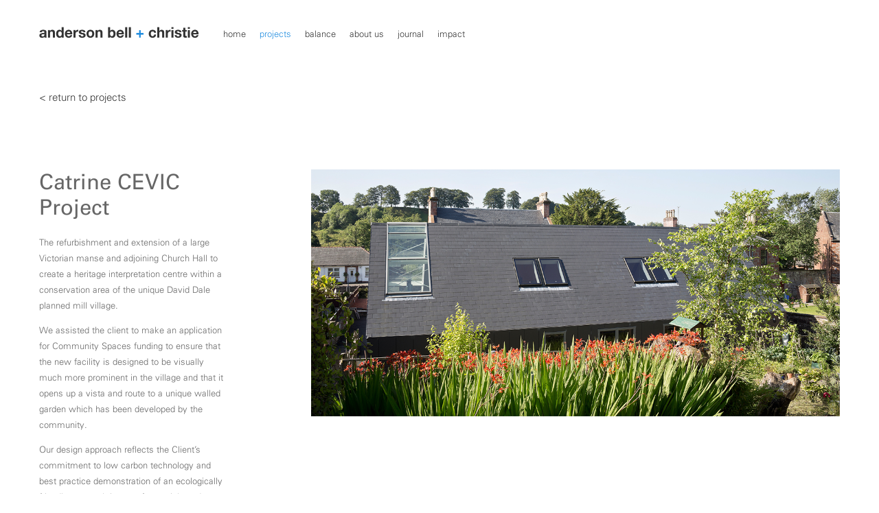

--- FILE ---
content_type: text/html; charset=utf-8
request_url: https://www.andersonbellchristie.com/project/catrine-cevic-project
body_size: 2315
content:
<!DOCTYPE html>
<!--[if IE 8]><html class="no-js lt-ie10 lt-ie9 ie8" lang="en-GB"> <![endif]-->
<!--[if IE 9]><html class="no-js lt-ie10 ie9" lang="en-GB"> <![endif]-->
<!--[if gt IE 8]><!--><html class="no-js" lang="en-GB"> <!--<![endif]-->
    <head>
        <meta charset="utf-8" />
        <meta http-equiv="X-UA-Compatible" content="IE=edge" />
        <meta name="description" content="The refurbishment and extension of a large Victorian manse and adjoining Church Hall to create a heritage interpretation centre within a conservation area of the unique David Dale planned mill village" />
        <meta http-equiv="Content-Type" content="text/html; charset=utf-8" />
        <link rel="shortcut icon" href="/favicon.ico" type="image/x-icon" />
        <meta name="viewport" content="width=device-width,initial-scale=1.0"/>
        <meta property="og:title" content="Catrine CEVIC Project | Architecture project by Anderson Bell + Christie" />
        <meta property="og:description" content="The refurbishment and extension of a large Victorian manse and adjoining Church Hall to create a heritage interpretation centre within a conservation area of the unique David Dale planned mill village" />
        <meta property="og:url" content="https://www.andersonbellchristie.com/project/catrine-cevic-project" />
        <meta property="og:site_name" content="Anderson Bell Christie" />

        
        <link rel="canonical" href="https://www.andersonbellchristie.com/project/catrine-cevic-project" />

        <script type="text/javascript" src="/js/vendor/modernizr.js"></script>
            
        <!-- [if lte IE 8]>
        <script type="text/javascript" src="/js/vendor/jquery-1.11.1.min.js"></script>   
        <![endif]-->   
        <!-- [if gt IE 8]>
        <!-->   
        <script type="text/javascript" src="/js/vendor/jquery-2.1.1.min.js"></script>   
        <!-- <![endif]-->

        <script type="text/javascript">var switchTo5x=true;</script>
        <script type="text/javascript" src="https://w.sharethis.com/button/buttons.js"></script>
        <script type="text/javascript">stLight.options({publisher: "ur-87d04075-533-2f4c-13f-ff0ece0648c4", doNotHash: false, doNotCopy: false, hashAddressBar: false, onhover: false});</script>


        <title>Catrine CEVIC Project | Architecture project by Anderson Bell + Christie</title>
        <link rel="stylesheet" href="/style/master.min.css?v=1669996879" type="text/css">
        <link rel="stylesheet" href="/style/master2.css?v=1669996879" type="text/css">

        <link rel="stylesheet" href="https://unpkg.com/leaflet@1.5.0/dist/leaflet.css"
   integrity="sha512-xwE/Az9zrjBIphAcBb3F6JVqxf46+CDLwfLMHloNu6KEQCAWi6HcDUbeOfBIptF7tcCzusKFjFw2yuvEpDL9wQ=="
   crossorigin=""/>
        <script src="https://unpkg.com/leaflet@1.5.0/dist/leaflet.js"
   integrity="sha512-3Wcxp7F9bV2pl+MBgrL6Pz7AJASLpemmQPIiPA0lDs3ImF0z4JuuMIBPeirLbgIuhfH2gJyGWZjvm6M+Zr7L6Q=="
   crossorigin=""></script>
     
        <link rel="stylesheet" href="https://cdn.plyr.io/3.6.4/plyr.css" />
        <script src="https://cdn.plyr.io/3.6.4/plyr.polyfilled.js"></script>


    </head>
    <body id="mod-1_5_3">
<header class="top-navigation">
	<a class="home-link" href="/" title="Anderson Bell + Christie">Anderson Bell <span class="and">+</span> Christie</a>
	<div id="mobile_menu">menu</div>
	<nav>
		<ul>
									<li><a href="/home" class="hover inactive">Home</a></li>
								<li><a href="/projects" class="hover active">Projects</a></li>
								<li><a href="https://www.balance.andersonbellchristie.com/" class="hover inactive" target="_blank">Balance</a></li>
								<li><a href="/about-us" class="hover inactive">About us</a></li>
								<li><a href="/journal" class="hover inactive">Journal</a></li>
								<li><a href="/environmental" class="hover inactive">Impact</a></li>
										</ul>
	</nav>
</header>


		<div class="project-details">
			<div class="return">
				<a href="/projects">< return to projects</a>
			</div>
			<div class="information">
				<h1>Catrine CEVIC Project</h1>
				<p>The refurbishment and extension of a large Victorian manse and adjoining Church Hall to create a heritage interpretation centre within a conservation area of the unique David Dale planned mill village.</p>

<p>We assisted the client to make an application for Community Spaces funding to ensure that the new facility is designed to be visually much more prominent in the village and that it opens up a vista and route to a unique walled garden which has been developed by the community.</p>

<p>Our design approach reflects the Client&rsquo;s commitment to low carbon technology and best practice demonstration of an ecologically friendly approach in use of materials and technology.</p>

<p>A redundant chapel at the back of the site is converted into a main exhibition hall which also provides a venue for community events. It has views and access to a community garden at the back of the site.</p>

<p>Addressing the street site is a Victorian Villa which is being restored and upgraded to provide office and meeting accommodation for a new Enterprise Centre.&nbsp;&nbsp;</p>

<p>&nbsp;</p>								<div id="share"><span class='st_sharethis' displayText='share'></span></div>
								<div id="stats">
										<h3>Location:</h3>
						<p>Catrine, East Ayrshire</p>
								</div>
							</div>

			<figure class="hero-image">
				<img src="https://www.andersonbellchristie.com/mediaLibrary/images/english/1333.jpg" alt="" />				<figcaption></figcaption>
			</figure>
		
			<figure class="image">
				<img src="https://www.andersonbellchristie.com/mediaLibrary/images/english/1415.jpg" alt="" />				<figcaption></figcaption>
			</figure>
		</div>


		<footer itemscope itemtype="http://schema.org/Organization">

			<meta itemprop="name" content="Anderson Bell + Christie">

			<address id="abc-address" itemscope itemtype="http://schema.org/PostalAddress">
				<span itemprop="streetAddress">382 Great Western Road</span>,
				<span itemprop="addressLocality">Glasgow</span>,
				<span itemprop="postalCode">G4 9HT</span>
			</address>
			&nbsp;
			<span itemprop="telephone">
				<a href="+441413391515">+44 (0)141 339 1515</a>
			</span>

			<span itemprop="email">
				<a href="mailto:gen@andersonbellchristie.com">gen@andersonbellchristie.com</a>
			</span>

			<p class="copyright-notice">
				&copy; copyright anderson bell christie 2026				 | Company Registered in Scotland No. SC530940
			</p>

		</footer>

		<script src="/js/plugins.min.js"></script>
		<script src="/js/src/app.js?v=1669996876)"></script>
		<script src="/js/app2.js?v=1669996876)"></script>
		<script src="https://cdnjs.cloudflare.com/ajax/libs/respond.js/1.4.2/respond.min.js" ></script>
		<script src="/js/plugins/leaflet-gesture-handling.min.js"></script>
		<link rel="stylesheet" href="/style/leaflet-gesture-handling.min.css"/>

		<script>
			(function(i,s,o,g,r,a,m){i['GoogleAnalyticsObject']=r;i[r]=i[r]||function(){
			(i[r].q=i[r].q||[]).push(arguments)},i[r].l=1*new Date();a=s.createElement(o),
			m=s.getElementsByTagName(o)[0];a.async=1;a.src=g;m.parentNode.insertBefore(a,m)
			})(window,document,'script','//www.google-analytics.com/analytics.js','ga');

			ga('create', 'UA-17570101-1', 'auto');
			ga('send', 'pageview');
		</script>

		<!-- Google tag (gtag.js) -->
		<script async src="https://www.googletagmanager.com/gtag/js?id=G-4HN0WT025R"></script>
		<script>
		window.dataLayer = window.dataLayer || [];
		function gtag(){dataLayer.push(arguments);}
		gtag('js', new Date());

		gtag('config', 'G-4HN0WT025R');
		</script>


   </body>
</html>


--- FILE ---
content_type: text/css
request_url: https://www.andersonbellchristie.com/style/master.min.css?v=1669996879
body_size: 4865
content:
/*!
 * andersonbellchristie
 * Build date: 2021-05-05 12:59:19 GMT
 */
img,legend{border:0}.owl-carousel,.owl-carousel .owl-item{-webkit-tap-highlight-color:transparent;position:relative}.clearfix:after,.owl-carousel .owl-stage:after{content:".";visibility:hidden;clear:both}.clearfix:after,.featured-projects .projects,.project-details figure.image,footer{clear:both}.fadeIn{opacity:0;animation:fadeIn ease-in 1;animation-fill-mode:forwards}.fadeIn-3s{animation-duration:3s}.fadeIn-Delay-3s{animation-delay:3s}@keyframes fadeIn{from{opacity:0}to{opacity:1}}body{font-size:11px;margin:100px 0 0;font-family:"Univers LT W10_45 Light";color:#666}html{font-family:sans-serif;-ms-text-size-adjust:100%;-webkit-text-size-adjust:100%}article,aside,details,figcaption,figure,footer,header,hgroup,main,nav,section,summary{display:block}audio,canvas,progress,video{display:inline-block;vertical-align:baseline}audio:not([controls]){display:none;height:0}[hidden],template{display:none}a{background:0 0;color:#1f8cdf}a:active,a:hover{outline:0}abbr[title]{border-bottom:1px dotted}b,optgroup,strong{font-weight:700}dfn{font-style:italic}mark{background:#ff0;color:#000}small{font-size:80%}sub,sup{font-size:75%;line-height:0;position:relative;vertical-align:baseline}sup{top:-.5em}sub{bottom:-.25em}svg:not(:root){overflow:hidden}figure{margin:1em 40px}hr{box-sizing:content-box;height:0}pre,textarea{overflow:auto}code,kbd,pre,samp{font-family:monospace,monospace;font-size:1em}button,input,optgroup,select,textarea{color:inherit;font:inherit;margin:0}button{overflow:visible}button,select{text-transform:none}button,html input[type=button],input[type=reset],input[type=submit]{-webkit-appearance:button;cursor:pointer}button[disabled],html input[disabled]{cursor:default}button::-moz-focus-inner,input::-moz-focus-inner{border:0;padding:0}input{line-height:normal}input[type=checkbox],input[type=radio]{box-sizing:border-box;padding:0}input[type=number]::-webkit-inner-spin-button,input[type=number]::-webkit-outer-spin-button{height:auto}input[type=search]{-webkit-appearance:textfield;box-sizing:content-box}input[type=search]::-webkit-search-cancel-button,input[type=search]::-webkit-search-decoration{-webkit-appearance:none}legend{padding:0}table{border-collapse:collapse;border-spacing:0}.owl-carousel .animated{animation-duration:1s;animation-fill-mode:both}.owl-carousel .owl-animated-in{z-index:0}.owl-carousel .owl-animated-out{z-index:1}.owl-carousel .fadeOut{animation-name:fadeOut}@keyframes fadeOut{0%{opacity:1}100%{opacity:0}}.owl-height{transition:height .5s ease-in-out}.owl-carousel{display:none;width:100%;z-index:1}.owl-carousel .owl-stage{position:relative;-ms-touch-action:pan-Y}.owl-carousel .owl-stage:after{display:block;line-height:0;height:0}.owl-carousel .owl-stage-outer{position:relative;overflow:hidden;-webkit-transform:translate3d(0,0,0)}.owl-carousel .owl-controls .owl-dot,.owl-carousel .owl-controls .owl-nav .owl-next,.owl-carousel .owl-controls .owl-nav .owl-prev{cursor:pointer;cursor:hand;-webkit-user-select:none;-moz-user-select:none;-ms-user-select:none;user-select:none}.owl-carousel.owl-loaded{display:block}.owl-carousel.owl-loading{opacity:0;display:block}.owl-carousel.owl-hidden{opacity:0}.owl-carousel .owl-refresh .owl-item{display:none}.owl-carousel .owl-item{min-height:1px;float:left;-webkit-backface-visibility:hidden;-webkit-touch-callout:none;-webkit-user-select:none;-moz-user-select:none;-ms-user-select:none;user-select:none}.owl-carousel .owl-item img{display:block;width:100%;-webkit-transform-style:preserve-3d;transform-style:preserve-3d}.owl-carousel.owl-text-select-on .owl-item{-webkit-user-select:auto;-moz-user-select:auto;-ms-user-select:auto;user-select:auto}.owl-carousel .owl-grab{cursor:move;cursor:-o-grab;cursor:-ms-grab;cursor:grab}.owl-carousel.owl-rtl{direction:rtl}.owl-carousel.owl-rtl .owl-item{float:right}.no-js .owl-carousel{display:block}.owl-carousel .owl-item .owl-lazy{opacity:0;transition:opacity .4s ease}.owl-carousel .owl-video-wrapper{position:relative;height:100%;background:#000}.owl-carousel .owl-video-play-icon{position:absolute;height:80px;width:80px;left:50%;top:50%;margin-left:-40px;margin-top:-40px;background:url(owl.video.play.png) no-repeat;cursor:pointer;z-index:1;-webkit-backface-visibility:hidden;transition:scale .1s ease}.owl-carousel .owl-video-play-icon:hover{transition:scale(1.3,1.3)}.owl-carousel .owl-video-playing .owl-video-play-icon,.owl-carousel .owl-video-playing .owl-video-tn{display:none}.owl-carousel .owl-video-tn{opacity:0;height:100%;background-position:center center;background-repeat:no-repeat;background-size:contain;transition:opacity .4s ease}.owl-carousel .owl-video-frame{position:relative;z-index:1}p{font-size:1.18182em}h1{font-size:1.90909em;font-family:"Univers LT W10_55 Roman"}#post #next_right a,#post #previous_left a,#post article .stButton .sharethis,.blog_item p a{font-family:"Univers LT W10_65 Bold"}body{font-weight:400}.content a{text-decoration:none;border-bottom:1px solid #fff;transition:all .3s ease}.content a:hover{border-bottom:1px solid #1f8cdf}.errorMsg{color:#770a0a}.container{margin:12px}.clearfix{display:block}.clearfix:after{display:block;height:0}.form{padding:20px 0}.form fieldset{border:none;padding:0;margin:20px 0}.form fieldset label{width:40%;float:left;padding:6px 0 0}.form fieldset input{padding:6px 8px;background-color:#bababa;border:none}.form fieldset input:-webkit-autofill{background-color:#bababa}.form input[type=submit]{background:#666;color:#fff;border:none;padding:10px 20px;margin:0 0 40px;transition:all .3s ease}.form input[type=submit]:hover{background:#1f8cdf}@font-face{font-family:"Univers LT W10_45 Light";src:url(/fonts/4f0a410b-3d92-4612-9c7b-704206eca3b7.eot?#iefix);src:url(/fonts/4f0a410b-3d92-4612-9c7b-704206eca3b7.eot?#iefix) format("eot"),url(/fonts/817eaa9f-57f7-4906-8997-dd0b6b0209b2.woff) format("woff"),url(/fonts/ef60a5d5-3fa8-45e7-ad58-7507b646df0e.ttf) format("truetype"),url(/fonts/af931ed4-a6e9-46cf-8f5e-e3ee804ae773.svg#af931ed4-a6e9-46cf-8f5e-e3ee804ae773) format("svg")}@font-face{font-family:UniversLTW10-45LightObl;src:url(/fonts/f11ad046-c61d-4f44-b361-3c3ee12b6704.eot?#iefix);src:url(/fonts/f11ad046-c61d-4f44-b361-3c3ee12b6704.eot?#iefix) format("eot"),url(/fonts/5b217ce0-406a-419e-837b-90f8288f61ed.woff) format("woff"),url(/fonts/2107cd94-3942-4b44-8107-d354d4b4d112.ttf) format("truetype"),url(/fonts/9e59d0aa-3be1-4a8f-b1bf-a041b40fcb90.svg#9e59d0aa-3be1-4a8f-b1bf-a041b40fcb90) format("svg")}@font-face{font-family:"Univers LT W10_55 Roman";src:url(/fonts/51483fc1-da59-4223-a632-cb12950e03a6.eot?#iefix);src:url(/fonts/51483fc1-da59-4223-a632-cb12950e03a6.eot?#iefix) format("eot"),url(/fonts/2335ee1c-e8df-415c-aba9-387b8dc8f955.woff) format("woff"),url(/fonts/387d36e0-6062-47b6-9b02-3c7b592a6b9b.ttf) format("truetype"),url(/fonts/3f5c7518-9c93-4204-b15b-ce95732d6402.svg#3f5c7518-9c93-4204-b15b-ce95732d6402) format("svg")}@font-face{font-family:"Univers LT W10_65 Bold";src:url(/fonts/1402938c-97a0-4d68-a6ed-969ee0b8114c.eot?#iefix);src:url(/fonts/1402938c-97a0-4d68-a6ed-969ee0b8114c.eot?#iefix) format("eot"),url(/fonts/e9cbe1a0-7477-4278-9e9b-447ee8d39cf3.woff) format("woff"),url(/fonts/a71b570b-3fc1-461a-af8b-1f1971da09f8.ttf) format("truetype"),url(/fonts/42f6fae1-50c8-4734-93cb-dda87707ca4f.svg#42f6fae1-50c8-4734-93cb-dda87707ca4f) format("svg")}.featured-projects{margin:12px;overflow:hidden}.featured-projects h1{color:#666;font-size:1.90909em;float:left;font-weight:400;margin:37px 0}.featured-projects>a{color:#666;font-size:1.18182em;line-height:29px;text-decoration:none;border-bottom:1px solid transparent;transition:.3s ease all;margin:37px 0;float:right}.featured-projects>a:hover{border-bottom:1px solid #333}.featured-projects .project{float:left;width:100%;margin-bottom:25px;overflow:hidden;text-decoration:none;color:#fff}.featured-projects .project a{display:block;position:relative;height:100%}.featured-projects .project img{width:100%;display:block;bottom:0;left:0;opacity:1}.featured-projects .project .title{position:absolute;left:0;bottom:0;right:0;background:rgba(0,0,0,.4);padding:20px;font-size:1.18182em;line-height:1.18182em;color:#fff;transition:background .4s ease-in-out;-moz-transition:background .24s ease-in-out;-webkit-transition:background .4s ease-in-out}.featured-projects .project .title span{border-bottom:1px solid transparent;transition:all .3s ease}#blog_categories ul li a,.featured-projects .project .title span:hover{border-bottom:1px solid #fff}.featured-projects .project img:hover+.title{background:rgba(0,0,0,.9)}.js .featured-projects{transform:translateY(150px);opacity:0;transition:transform .7s ease,opacity 3.5s ease}#blog_categories{padding:10px 0 0;margin:0 0 40px}#blog_categories h2{color:#333;font-size:1.18182em;margin:0 0 20px}#blog_categories ul{margin:0;padding:0;list-style:none}#blog_categories ul li{line-height:18px}#blog_categories ul li a{color:#333;text-decoration:none;font-size:13px;line-height:21px;text-transform:lowercase;transition:all .3s ease}#blog_categories ul li a:hover{border-bottom:1px solid #333}#blog_categories ul li a.active{color:#1f8cdf}#blog_categories ul li a.active:hover{border-bottom:1px solid #1f8cdf}.blog_item{margin:0 0 80px;max-width:830px}.blog_item header h1{margin:0 0 35px;font-size:1.90909em;font-weight:300;letter-spacing:1px}.blog_item header h1 a{color:#666;text-decoration:none}.blog_item header h1 a:hover{text-decoration:underline}.blog_item header p{font-size:13px;margin:0 0 30px}#post article p,.blog_item p{margin:1em 0 1.4em;letter-spacing:1px}.blog_item a{display:block}.blog_item p{font-size:1.18182em;line-height:30px}.blog_item p a{color:#666;text-decoration:none;font-weight:600}#post #next_right a:hover,#post #previous_left a:hover,.blog_item p a:hover{text-decoration:underline}.blog_item img{max-width:100%}.lazy_post{display:none}#post{max-width:830px}#people .people img,#post article img{max-width:100%}#post article header h1{margin:0 0 25px;font-size:1.90909em;font-weight:300;letter-spacing:1px}#post article header p,#post article p{font-size:1.18182em}#post article p{line-height:1.81818em}#post article #share{margin:40px 0 50px}#post #previous_left{font-size:1.18182em;float:left;margin:0 0 80px}#post #next_right a,#post #previous_left a{color:#666;text-decoration:none}#post #next_right{font-size:17px;float:right;margin:0 0 80px}#post article .stButton .sharethis{background-image:none!important}#post article .stButton .chicklets{padding-left:0!important;font-size:17px!important;letter-spacing:1px!important}#post article .stButton{margin-right:0!important;margin-left:0!important;font-size:17px!important;letter-spacing:1px!important;color:#666!important}#post article span.sharethis{color:#666!important}header.top-navigation{position:fixed;top:0;right:0;left:0;padding:20px 12px;background:#fff;text-transform:lowercase;z-index:50}header.top-navigation>a{height:21px;width:100%;background:url(/images/site/abc-small.png) center left no-repeat;background-size:contain;text-indent:-9999px;overflow:hidden;color:#333;text-decoration:none;display:block}header.top-navigation>a .and{color:#1f8cdf}header.top-navigation nav{width:100%;display:none}header.top-navigation nav li{font-size:1.18182em}header.top-navigation nav li a{color:#333;text-decoration:none;border-bottom:0 solid #fff;transition:all .3s ease}header.top-navigation nav li a.active{color:#1f8cdf}header.top-navigation nav li a:hover{border-bottom:1px solid #333}header.top-navigation nav li a.active:hover{border-bottom:1px solid #1f8cdf}header.top-navigation nav ul{list-style:none;margin:20px 0 0;padding:0;line-height:25px}header.top-navigation #mobile_menu{display:block;margin:0;background:url(/images/site/sprite.png) 0 -22px no-repeat;padding:20px 0 2px 40px;cursor:pointer;border-top:0 solid #666}.featured_image{margin:0 12px}.featured_image .featured-project{position:relative;height:300px;background-size:cover;background-position:center}.featured_image .featured-project--center{background-size:contain;background-position:center;background-repeat:no-repeat}.featured_image .featured-project h1{display:block;height:100%;font-size:7.36364em;overflow:hidden;text-indent:-9999px;background:url(/images/site/abc-stacked.png) top center no-repeat;background-size:contain;margin:0}.featured_image .featured-project a{position:absolute;color:#fff;font-weight:300;top:75%;left:57px;font-size:1.54545em;text-decoration:none;text-transform:lowercase;border-bottom:1px solid transparent;transition:all .3s ease}.featured_image .featured-project a:hover,footer a{border-bottom:1px solid #fff}.js .featured_image .featured-project a,.js .featured_image .featured-project h1{transition:opacity 1s ease .4s,border-color .3s ease;opacity:0}footer{padding:40px 12px 80px;font-size:1em;letter-spacing:1.5px;font-weight:600;color:#333;line-height:24px}footer address{font-style:normal;float:left}footer address span{display:inline-block}footer span{display:block}footer a{text-decoration:none;color:#333;transition:all .3s ease}footer a:hover{border-bottom:1px solid #000}footer .copyright-notice{color:#666;font-size:1em;font-weight:400}.project-details{margin:0 12px}.project-details .return{padding:22px 0 35px}.project-details .return a{color:#333;font-size:1.36364em;text-decoration:none;border-bottom:1px solid transparent}.project-details .return a:hover{border-bottom:1px solid #333}.project-details .information{float:left;width:100%}.project-details .information h1{margin-top:0;font-weight:400;font-size:1.90909em}.project-details .information p{color:#666;font-size:1.18182em;line-height:1.81818em}.project-details .information #download{font-size:1.18182em;display:inline-block;padding-right:20px;border-right:1px solid #666;margin-top:20px;margin-bottom:20px;margin-right:20px}.project-details .information #download a{color:#666;text-decoration:none;font-weight:600}.project-details .information #share{font-size:1.18182em;display:inline-block;padding-left:0;margin-top:20px;margin-bottom:20px;font-weight:600}.project-details .information #share .stButton .sharethis{background-image:none!important}.project-details .information #share .stButton .chicklets{padding-left:0!important;font-size:15px!important;font-family:"Univers LT W10_65 Bold"}.project-details .information #share .stButton{margin-right:0!important;margin-left:0!important;font-size:15px!important;color:#666!important}.project-details .information #share span.sharethis{color:#666!important}.project-details .information #stats{margin:70px 0 40px}.project-details .information #stats h3{margin:0 0 10px;font-size:1.18182em}.project-details .information #stats p{font-size:1.18182em;margin:10px 0}.project-details figure{margin:37px 0 0}.project-details figure img{width:100%}.project-details figure figcaption{color:#666;font-size:1.18182em;line-height:1.81818em;font-family:"Univers LT W10_55 Roman"}.project-details figure.hero-image{width:100%;margin:0 0 37px;opacity:0;transition:all 3.5s ease}.project-details figure.fader{opacity:1}.js .project-details figure.image{transform:translateY(150px);opacity:0;transition:transform .7s ease,opacity 3.5s ease}.project-list{margin:12px;overflow:hidden}.project-list .projects #loader{text-align:center;padding:40px 0 0}.project-list .project{float:left;width:100%;margin-bottom:25px;overflow:hidden}.project-list .project a{display:block;position:relative;height:100%}.project-list .project img{width:100%;display:block;bottom:0;left:0;opacity:1}.project-list .project .title{position:absolute;left:0;bottom:0;right:0;background:rgba(0,0,0,.4);padding:20px;font-size:1.18182em;line-height:1.18182em;color:#fff;transition:background .4s ease-in-out;-moz-transition:background .24s ease-in-out;-webkit-transition:background .4s ease-in-out}.project-list .project .title span{border-bottom:1px solid transparent;transition:all .3s ease}.project-list .project .title span:hover{border-bottom:1px solid #fff}.project-list .project img:hover+.title{background:rgba(0,0,0,.9)}.project-list .filters nav{margin:0 0 20px;padding:10px 0 0}.project-list .filters nav ul{margin:0;padding:0;list-style:none}.project-list .filters nav ul li{line-height:18px}.project-list .filters nav ul li a{color:#333;text-decoration:none;font-size:1.18182em;line-height:21px;text-transform:lowercase;border-bottom:1px solid #fff;transition:all .3s ease}.project-list .filters nav ul li a:hover{border-bottom:1px solid #333}.project-list .filters nav ul li a.active{color:#1f8cdf}.project-list .filters nav ul li a.active:hover{border-bottom:1px solid #1f8cdf}.js .project-list .project{transform:translateY(150px);opacity:0;transition:transform .7s ease,opacity 3.5s ease}#top_sub_nav{margin:0 0 50px}#top_sub_nav nav{padding:10px 0 0}#top_sub_nav nav ul{padding:0;list-style:none;margin:0 0 20px}#top_sub_nav nav ul li{line-height:21px}#top_sub_nav nav ul li a{text-decoration:none;color:#333;font-size:1.18182em;text-transform:lowercase;border-bottom:1px solid #fff;transition:all .3s ease}#top_sub_nav nav ul li a:hover{border-bottom:1px solid #333}#top_sub_nav nav ul li a.active{color:#1f8cdf}#top_sub_nav nav ul li a.active:hover{border-bottom:1px solid #1f8cdf}#standard_page h1{font-size:2.81818em;text-transform:lowercase;font-weight:100;margin:0 0 40px}#standard_page p{font-size:1.18182em;line-height:1.81818em}#standard_page .left,#standard_page .right{overflow:hidden}#standard_page .right img{max-width:100%;opacity:0;transition:all 3.5s ease}#standard_page .right img.fader{opacity:1}#awards{margin:60px 0 80px}#awards .awards .column{padding:0 30px 0 0}#awards .awards .award{padding:0 0 40px}#awards .awards .award h2{font-size:1.54545em;font-weight:100;letter-spacing:1px}#awards .awards .award p{line-height:1.81818em;font-size:1.18182em;letter-spacing:1px}#awards .owl-prev{background-position:0 0;margin:0 30px 0 0}#awards .owl-next{background-position:-38px 0}#awards .owl-next,#awards .owl-prev{text-indent:-99999px;display:inline-block;cursor:pointer;background-image:url(/images/site/sprite.png);background-repeat:no-repeat;width:13px;height:22px}#people{padding:50px 0 0}#people .people{overflow:hidden;margin-bottom:12px;position:relative;width:100%;padding-top:100%;height:0;background-size:cover}#people .people .overlay{position:absolute;top:0;left:0;width:100%;height:100%;text-transform:lowercase;background-color:transparent;transition:background .4s ease-in-out;-moz-transition:background .24s ease-in-out;-webkit-transition:background .4s ease-in-out}#people .people .overlay .content{position:absolute;bottom:15px;left:15px;text-align:left;color:#fff}#people .people .overlay h1{margin:0;font-size:2.81818em;font-weight:300;letter-spacing:2px}#people .people .overlay h2{margin:0;font-size:1.54545em;font-weight:300}#people .people:hover .overlay{background-color:rgba(0,0,0,.75)}#contact{padding:0;color:#666}#contact a{color:#666;text-decoration:none}#contact a:hover{text-decoration:underline}#contact p{line-height:28px}#contact #map{margin:60px 0 0;height:300px}#contact #map #google_map{width:100%;height:100%}@media (min-width:480px){#people .people{width:49.11661%;float:left;height:0;padding-top:49.11661%;position:relative}#people .people:nth-child(2n+1){margin-right:-100%;clear:both;margin-left:0}#people .people:nth-child(2n+2){margin-left:50.88339%;margin-right:-100%;clear:none}footer{font-size:1.18182em}footer>span::before{content:' / '}footer>span{display:inline-block}.featured_image .featured-project{height:500px}}@media (min-width:600px){.featured-projects .project img,.project-list .project img{position:absolute}.featured-projects .project:nth-child(2n+3),.project-list .project:nth-child(2n+3){clear:both}.featured-projects .project{width:50%;height:300px}.featured-projects .project a{width:90%;margin:0 auto}.featured-projects h1{color:#666;font-size:2.81818em;margin:57px 0;float:left;font-weight:400}.featured-projects>a{margin:57px 0;font-size:1.54545em}.project-details{margin:0 57px}.project-list .project{width:50%;height:300px}.project-list .project a{width:90%;margin:0 auto}#people .people{width:23.67491%;float:left;height:0;padding-top:23.67491%;position:relative}#people .people:nth-child(4n+1){margin-right:-100%;clear:both;margin-left:0}#people .people:nth-child(4n+2){margin-left:25.4417%;margin-right:-100%;clear:none}#people .people:nth-child(4n+3){margin-left:50.88339%;margin-right:-100%;clear:none}#people .people:nth-child(4n+4){margin-left:76.32509%;margin-right:-100%;clear:none}#people .people .overlay h1{font-size:1.63636em}#people .people .overlay h2{font-size:1.27273em}#twoColumnBlock #division-sidebar{width:23.67491%;float:left;margin-right:1.76678%}#twoColumnBlock #division-main{width:74.5583%;float:right;margin-right:0}}@media (min-width:640px){body{margin:100px 0 0}header.top-navigation{padding:37px 12px}header.top-navigation>a{float:left;width:233px;margin-right:25px}header.top-navigation #mobile_menu{display:none}header.top-navigation nav{float:left;display:inline-block;width:auto}header.top-navigation nav ul{margin:0}header.top-navigation nav ul li{float:left;margin-right:7px}.featured_image .featured-project{height:700px}}@media (min-width:760px){#post article header h1,#standard_page h1,.blog_item header h1,.project-details .information h1{font-size:2.81818em}#blog_categories,.project-list .filters nav{position:fixed}.featured_image .featured-project h1{background-image:url(/images/site/anderson-bell.png);background-position:center center}.featured_image .featured-project a{left:inherit;right:57px}.project-details .information{width:23.67491%;float:left;margin-right:1.76678%;max-width:375px}.project-details figure.hero-image{width:66.07774%;float:right;margin-right:0}.project-details .return{padding:33px 0 96px}.project-list .filters{width:15.19435%;float:left;margin-right:1.76678%}.project-list .projects{width:83.03887%;float:right;margin-right:0}.featured-projects .project,.project-list .project{width:33.3%}.project-list .project:nth-child(2n+3){clear:none}.project-list .project:nth-child(3n+4){clear:both}.featured-projects .project:nth-child(2n+3){clear:none}.featured-projects .project:nth-child(3n+4){clear:both}#standard_page h1{margin:0 0 60px}#standard_page .left{width:40.63604%;float:left;margin-right:1.76678%}#standard_page .right{width:49.11661%;float:right;margin-right:0}.blog_item{margin:0 0 100px}#post article #share{margin:80px 0 90px}#post #next_right,#post #previous_left{margin:0 0 140px}#contact #map{height:750px}header.top-navigation>a{margin-right:35px}header.top-navigation nav ul li{margin-right:20px}}@media (min-width:920px){.container,.project-list{margin:0 57px}header.top-navigation{padding:37px 57px}footer{padding:60px 57px 120px}.project-list .project{width:25%;margin-bottom:20px}.project-list .project:nth-child(2n+3),.project-list .project:nth-child(3n+4){clear:none}.project-list .project:nth-child(4n+5){clear:both}.featured-projects{margin:12px 57px}.featured-projects .project{width:25%;margin-bottom:20px}.featured-projects .project:nth-child(2n+3),.featured-projects .project:nth-child(3n+4){clear:none}.featured-projects .project:nth-child(4n+5){clear:both}.form fieldset label{width:120px}#people .people .overlay h1{font-size:2.81818em}#people .people .overlay h2{font-size:1.63636em}}@media (min-width:1100px){#people .people{margin-bottom:18px}.featured-projects .project,.project-list .project{margin-bottom:25px}}@media (min-width:1500px){#standard_page .left{width:23.67491%;float:left;margin-right:1.76678%}#standard_page .right{width:66.07774%;float:right;margin-right:0}#people .people{margin-bottom:24px}.featured-projects .project,.project-list .project{margin-bottom:2.5%}.featured_image .featured-project{height:90vh}}
/*# sourceMappingURL=master.min.css.map */

--- FILE ---
content_type: text/css
request_url: https://www.andersonbellchristie.com/style/master2.css?v=1669996879
body_size: 1295
content:
.project-list .projects-tab-menu {
	float: right;
	width: 83.03%;
	margin-bottom: 20px;
	text-align: center;
}

.project-list .projects-tab-menu li {
	display: inline-block;
	margin-right: 20px;
	list-style-type: none;
}

.project-list .projects-tab-menu a,
#projectMap a {
	font-size: 13px;
	transition: all 0.3s ease;
	text-decoration: none;
	color: #333333;
	border-bottom: 1px solid white;
}

.project-list .projects-tab-menu a.active,
.project-list .projects-tab-menu a:hover {
	color: #1f8cdf;
	border-bottom: 1px solid #1f8cdf;
}

.project-list .tab.map {
	display: none;
	float: right;
	width: 83.03887%;
}

#projectMap {
	font-family: 'Univers LT W10_45 Light';
	width: 100%;
	height: 100%;
}

#projectMap .leaflet-top {
	z-index: 400;
}

#projectMap .project-icon {
	width: 55px !important;
	height: 55px;
	height: 55px !important;
	padding: 2px;
	transition: all 0.4s ease;
	background: white;
	/*    position:relative;*/
}

#projectMap .project-icon:before {
	display: inline-block;
	position: absolute;
	bottom: -10px;
	left: 20px;
	width: 0;
	height: 0;
	content: '';
	transition: all 0.4s ease;
	border-top: 10px solid white;
	border-right: 10px solid transparent;
	border-left: 10px solid transparent;
}

#projectMap .project-icon .image {
	width: 55px;
	height: 55px;
}

#projectMap .project-icon img {
	width: 100%;
}

#projectMap .project-icon .text {
	overflow: hidden;
	position: absolute;
	top: 0;
	left: 59px;
	width: 0;
	height: 59px;
	transition: all 0.4s ease;
	color: white;
	background: #3091dd;
}

#projectMap .project-icon .text p {
	font-size: 12px;
	margin: 5px;
}

#projectMap .project-icon:hover,
#projectMap .project-icon.active {
	background: #3091dd;
}

#projectMap .project-icon.active {
	z-index: 1000 !important;
}

#projectMap .project-icon:hover:before,
#projectMap .project-icon.active:before {
	border-top-color: #3091dd;
}

#projectMap .project-icon:hover .text,
#projectMap .project-icon.active .text {
	width: 120px;
}

#projectMap .leaflet-fixed-pane.active {
	right: 0;
	bottom: 0;
	left: unset;
	width: 40%;
	height: 100%;
}

#projectMap .fixed-pane {
	position: absolute;
	top: 10px !important;
	right: 10px !important;
	left: unset !important;
	width: calc(100% - 20px);
	height: calc(100% - 20px);
	transform: none !important;
	opacity: 0.9 !important;
}

#projectMap .fixed-pane .leaflet-popup-close-button {
	display: none;
}

#projectMap .fixed-pane .leaflet-popup-content-wrapper {
	height: 100%;
	border-radius: 0;
}

#projectMap .fixed-pane .leaflet-popup-tip-container {
	display: none;
}

#projectMap .fixed-pane .leaflet-popup-content {
	font-size: 13px;
	overflow-y: auto;
	box-sizing: border-box;
	width: 100% !important;
	max-height: 100%;
	margin: 0;
}

#projectMap .fixed-pane .leaflet-popup-content .popup {
	margin: 30px;
}

#projectMap .fixed-pane .leaflet-popup-content img {
	width: 100%;
}

#projectMap .fixed-pane .leaflet-popup-content a {
	font-weight: bold;
	display: inline-block;
	color: black;
}

#projectMap .fixed-pane .leaflet-popup-content .title {
	font-size: 26px;
	color: #666666;
}

#projectMap .fixed-pane .leaflet-popup-content a.view-more {
	margin-top: 20px;
}

#projectMap .fixed-pane .leaflet-popup-content a.close {
	margin-bottom: 20px;
}

#projectMap #share .stButton .chicklets {
	font-size: 15px !important;
	padding-left: 0 !important;
}

#projectMap #share .stButton .sharethis {
	background-image: none !important;
}

@media all and (max-width:600px) {
	.project-list .tab.map {
		width: 100%;
	}

	#projectMap .fixed-pane {
		height: calc(100% - 60px);
	}

	#projectMap .leaflet-fixed-pane.active {
		width: 100%;
	}

	#projectMap div.close {
		text-align: right;
	}
}


.featured_image {
	position: relative;
}

.featured_image .featured-project--center {
	background-repeat: no-repeat;
	background-position: center;
	background-size: contain;
}

.featured-project__video {
	position: absolute;
	top: 0;
	left: 0;
	width: 100%;
	height: 100%;
}

.featured-project__video--html5 {
	display: flex;
	justify-content: center;
	align-items: center;
}


/* -------------------------------- Video Controls -------------------------------- */


.plyr {
	transition: opacity 0.25s ease-in-out;
	opacity: 0;

	--plyr-color-main: #1d8cdf;
}
.plyr.is-ready {
	opacity: 1;
}
.plyr .ytp-pause-overlay-controls-hidden .ytp-pause-overlay {
	display: none;
}
/* * Large Button */
.plyr--video {
	height: 100%;
}
.plyr--video button.plyr__control--overlaid {
	display: none;
	display: flex;
	justify-content: center;
	align-items: center;
	position: absolute;
	z-index: 2;
	top: calc(50% - 30px);
	width: 60px;
	height: 60px;
	color: #ffffff;
	border: 2px solid #ffffff;
	background: transparent;
	box-shadow: none;
}
.plyr--video button.plyr__control--overlaid svg {
	display: none;
	position: relative;
	left: 1px;
	margin: auto;
}
.plyr--video button.plyr__control--overlaid:after {
	display: block;
	position: relative;
	left: 2px;
	width: 0;
	height: 0;
	margin: auto;
	content: '';
	border-width: 12px 0 12px 19px;
	border-style: solid;
	border-color: transparent transparent transparent #ffffff;
}
.plyr--video button.plyr__control--overlaid.plyr__tab-focus,
.plyr--video button.plyr__control--overlaid.plyr__control[aria-expanded='true'],
.plyr--video button.plyr__control--overlaid:hover,
.plyr--video button.plyr__control--overlaid:focus {
	background: rgba(255, 255, 255, 0.3);
}
.plyr--hide-controls .plyr__control--overlaid {
	visibility: hidden;
	opacity: 0;
}
.plyr--full-ui.plyr--video .plyr__control--overlaid {
	display: block;
}
/* * Video controls */
.plyr--video .plyr__controls {
	position: absolute;
	z-index: 3;
	right: 0;
	bottom: 0;
	left: 0;
	transition: opacity 0.4s ease-in-out, transform 0.4s ease-in-out;
	color: #ffffff;
	border-bottom-right-radius: inherit;
	border-bottom-left-radius: inherit;
}
.plyr--hide-controls .plyr__controls {
	transform: translateY(100%);
	pointer-events: none;
	opacity: 0;
}

.plyr__video-wrapper {
	height: 100% !important;
	padding-bottom: 0 !important;
}


.plyr--video.is-playing .plyr__controls {
	transform: translateY(0%);
}

.plyr--video.is-playing .is-paused .plyr__controls {
	transform: translateY(100%);
}

.plyr__controls {
	transform: translateY(100%);
}


--- FILE ---
content_type: text/plain
request_url: https://www.google-analytics.com/j/collect?v=1&_v=j102&a=584831605&t=pageview&_s=1&dl=https%3A%2F%2Fwww.andersonbellchristie.com%2Fproject%2Fcatrine-cevic-project&ul=en-us%40posix&dt=Catrine%20CEVIC%20Project%20%7C%20Architecture%20project%20by%20Anderson%20Bell%20%2B%20Christie&sr=1280x720&vp=1280x720&_u=IADAAEABAAAAACAAI~&jid=674691395&gjid=1333365387&cid=1613844949.1769200743&tid=UA-17570101-1&_gid=633868875.1769200743&_r=1&_slc=1&z=641052509
body_size: -454
content:
2,cG-HH1VMJN7G2

--- FILE ---
content_type: text/javascript
request_url: https://www.andersonbellchristie.com/js/app2.js?v=1669996876)
body_size: 1458
content:
var ProjectMap = function() {

    var opt = {
        tabLinks : $('.project-list .projects-tab-menu a'),
        map : $('#projectMap')
    };

    var mapData;
    var projectMap;

    function init(){
        if(opt.tabLinks.length){
            initTabs();
        }
        if(opt.map.length){
            var mapData = JSON.parse(projectMapData);
            initMap(mapData);
            $(window).resize(function(e){
                resizeMap();
            });
        }
    };

    function initTabs(){
        opt.tabLinks.click(function(e){
            e.preventDefault();
            if($(this).hasClass('active')){ return false; }
            var link = $(this);
            var on = $('.project-list .tab.'+$(this).data('tab'));
            var off = $('.project-list .tab:not(.'+$(this).data('tab')+')');
            off.fadeOut(function(e){
                opt.tabLinks.removeClass('active');
                link.addClass('active');
                on.fadeIn(function(e){
                    projectMap.invalidateSize();
                });
            });
        });
    }

    function resizeMap(){
        if($(window).width() > 600){
            $('.project-list .tab.map').css('height', $('.project-list .tab.map').width() * 0.5);
            projectMap.dragging.enable();
        }
        else{
            projectMap.dragging.disable();
            $('.project-list .tab.map').css('height', 600);
        }
        projectMap.invalidateSize();
    }

    function initMap(mapData){
        projectMap = L.map('projectMap', {
            zoomControl:true,
            scrollWheelZoom:false,
            center:mapData.center,
            zoom:mapData.zoom,
            // gestureHandling: true
        });
        resizeMap(); 

        L.tileLayer('https://api.mapbox.com/styles/v1/{id}/tiles/{z}/{x}/{y}?access_token={accessToken}', {
            attribution: 'Map data &copy; <a href="https://www.openstreetmap.org/">OpenStreetMap</a> contributors, <a href="https://creativecommons.org/licenses/by-sa/2.0/">CC-BY-SA</a>, Imagery © <a href="https://www.mapbox.com/">Mapbox</a>',
            tileSize: 512,
            maxZoom: 18,
            zoomOffset: -1,
            id: 'mapbox/streets-v11',
            accessToken: 'pk.eyJ1IjoiY29sZG93b2xkbyIsImEiOiJja2k1dGc1OGgzb256MnlwNWxsZnR6aDBrIn0.Jb5vPKvfF_Csgwt9R0b0mg'
        }).addTo(projectMap);

        mapPane = projectMap.createPane('fixed', document.getElementById('projectMap'));
        var popup = L.popup({
            pane: 'fixed',
            className: 'fixed-pane',
            autoPan: false
        }).setContent(getHtmlPopup());

        $.each(mapData.markers, function(i, item){
            var coordinates = new L.latLng(item.coordinates);
            var icon = new L.divIcon({
                className: 'project-icon',
                html: getIconHtml(item),
                iconAnchor: [27, 65],
            });

            var marker = L.marker(coordinates, {
                    icon: icon,
                })
                .bindPopup(popup)
                .on('click', activateMarker)
                .on('popupclose', deactivatePopupPane)
                .on('popupopen', function(e){
                    var me = this;
                    $(e.popup._container).find('a.close').click(function(e){
                        me.closePopup();
                    });
                    if (window.stButtons) stButtons.locateElements();
                });

            marker.item = item;
            marker.addTo(projectMap);
        });
    }

    function deactivatePopupPane(){
        opt.map.find('.leaflet-fixed-pane').removeClass('active');
    }

    function activateMarker(e){
        opt.map.find('.leaflet-fixed-pane').addClass('active');
        opt.map.find('.project-icon').removeClass('active');
        $(e.target._icon).addClass('active');
        populatePopup(e.target.item);
    }

    function populatePopup(project){
        opt.map.find('.leaflet-popup-content .image img').attr('src', project.image);
        opt.map.find('.leaflet-popup-content .text').html(project.text);
        opt.map.find('.leaflet-popup-content .location .value').html(project.location);
        opt.map.find('.leaflet-popup-content .title').html(project.title);
        opt.map.find('.leaflet-popup-content .view-more').attr('href', project.url);
        stWidget.ogurl = project.url;
        stWidget.url = project.url;
    }

    function getHtmlPopup(){
        return '<div class="popup">\
        <div class="close">\
            <a href="#" class="close">close</a>\
        </div>\
        <div class="title">\
        </div>\
        <div class="text"></div>\
        <div id="share">\
            <span class="st_sharethis" displayText="share"></span>\
        </div>\
        <div class="location">\
            <p>Location: <span class="value"></span></p>\
        </div>\
        <div class="image">\
            <img src="">\
        </div>\
        <a class="view-more" target="_blank" href="">View More</a>\
        </div>';
    }

    function getIconHtml(project){
        return '\
        <div class="image">\
            <img src="'+project.image+'">\
        </div>\
        <div class="text">\
            <p>'+project.title+'</p>\
        </div>';
    }

    return {
        init: init
    };
}();

$(document).ready(function() {

    ProjectMap.init();

});

--- FILE ---
content_type: text/javascript
request_url: https://www.andersonbellchristie.com/js/src/app.js?v=1669996876)
body_size: 1927
content:
var ABC = function() {
	/**
	 * SpinJS config
	 */
	var spinJSConfig = {
		lines: 9, // The number of lines to draw
		length: 13, // The length of each line
		width: 3, // The line thickness
		radius: 7, // The radius of the inner circle
		corners: 1, // Corner roundness (0..1)
		rotate: 30, // The rotation offset
		direction: 1, // 1: clockwise, -1: counterclockwise
		color: '#C00', // #rgb or #rrggbb or array of colors
		speed: 1, // Rounds per second
		trail: 45, // Afterglow percentage
		shadow: false, // Whether to render a shadow
		hwaccel: false, // Whether to use hardware acceleration
		className: 'spinner', // The CSS class to assign to the spinner
		zIndex: 2e9, // The z-index (defaults to 2000000000)
		top: 'auto', // Top position relative to parent in px
		left: 'auto' // Left position relative to parent in px
	};

	var spinner = new Spinner(spinJSConfig);

	/**
	 * Newsletter sign-up
	 */
	function addToMailingList($form) {
		spinner.spin($form[0]);

		if(!Validation.validateForm($form)) {
			spinner.stop();
			return false;
		}

		$.ajax({
			type: "POST",
			cache: false,
			url: "/js/xhr/subscribe.php",
			data: $form.serialize(),
			success: function(response) {
				spinner.stop();

				if(response === "1") {
					$form.html("<p>Thank you for subscribing.</p>");
				} else {
					alert(response);
				}
			},
			error: function() {
				spinner.stop();
				alert('Sorry, there was an error processing your request.');
			}
		});
	}

	function isScrolledIntoView( elem , offset_val ) {

		if ( elem === undefined ) { return false; }

	    var docViewTop = $(window).scrollTop() - offset_val;
	    var docViewBottom = docViewTop + $(window).height();

	    var elemTop = elem.offset().top;
	    var elemBottom = elemTop + elem.height();

	    return ((elemBottom <= docViewBottom) && (elemTop >= docViewTop));
	}

	function fadeInLogo() {
		$('.featured_image .featured-project *').css('opacity', '1');
	}

	function pullUp($elem) {
		$elem.css('transform', 'translateY(0)').css('opacity', '1');
	}

	// return pointers to public methods and properties you want to reveal
	return {
		addToMailingList: addToMailingList,
		fadeInLogo: fadeInLogo,
		pullUp: pullUp
	};
}();



/*--------------------------------------------
	Mobile menu
---------------------------------------------*/

var ww = $(window).width();
$(window).bind('resize orientationchange', function() {
	ww = $(window).width();
	adjustMenu(ww);
	//console.log(ww);
	//alert(ww);
	setImageSize();
});
var adjustMenu = function(ww) {
	if (ww < 623) {
		$("#mobile_menu").css("display", "block");
		$(".top-navigation nav").css("display", "none");
	}
	else if (ww >= 623) {
		$("#mobile_menu").css("display", "none");
		$(".top-navigation nav").show();
	}
}


/*--------------------------------------------
	Project image sizes
---------------------------------------------*/
function setImageSize() {

	var mHeight = 0;
	var thisRow = 0;
	var rowCount = -1;
	var projectArray = [];

	$('.project').each( function() {
		//get the offset from the top for each image block
		var t = $(this).offset().top;
		//set that offset as a data value
		$(this).attr('data-offset',t);
		//thisRow then gets the offsets as each new height
		if ( t > thisRow ) { 
			thisRow = t; 
		}
		//make an array with all the new offset heights
		if ( projectArray[thisRow] === undefined ) {
		   projectArray[thisRow] = 0;
		}
		//find the image heights then set that value as the array value
		var h = $(this).find('img').height();
		if ( h > projectArray[thisRow] ) { projectArray[thisRow] = h; }

	});
	//then go through each image block again and assign the array value to the div
	$('.project').each( function() {

		var t = $(this).attr('data-offset');
		//console.log(t);
		//set each one to the height of the tallest
		$(this).css( { 'height' : projectArray[t]+'px' } );
		//$(this).attr('data-height',projectArray[t]);

	});
	
}



$(document).ready(function() {

	// Fade in logo on page load.
	ABC.fadeInLogo();
	/*
	 * Set up scrolly events
	 */
	$(document).scroll(function() {

		ABC.pullUp($('.featured-projects'));
		ABC.pullUp($('figure.image:nth-of-type(2)'));
		ABC.pullUp($('.project-details figure.image'));

	});

	/*
	 * Mailing list subscription
	 */
	$('.newsletter-signup').submit(function(event) {
		event.preventDefault();

		ABC.addToMailingList($(this));
	});



   /*
   load 5 Blog posts 
   */
   $(".lazy_post:hidden:lt(5)").show(200, function(){
   });

   /*
   awards slider
   */
  	$('.owl-carousel').owlCarousel({
		loop:true,
		margin:10,
		nav:true,
		responsive:{
			0:{
				items:1
			},
			700:{
				items:3
			},
			1000:{
				items:3
			}
		}
	})

	/*
   mobile menu
   */
	$('#mobile_menu').on( 'click touchstart' , function(e) {
		e.preventDefault();
		$(this).toggleClass("active");
		$(".top-navigation nav").slideToggle(240);
	});

	/*
   Project images, show a spinner while the images load in
   */
   if ( $('.projects').length ) {
   		console.log('test');
		$('.projects').prepend('<div id="loader"><img src="/images/ajax-loader.gif" /></div>');
		imagesLoaded( '.projects', function() {
			$('.projects #loader').remove();
			setImageSize();
			ABC.pullUp($('.project-list .project'));
		});
	}

	if( $('.hero-image').length ) {
		$('.hero-image').addClass('fader');
	}
	if( $('#standard_page .right img').length ) {
		$('#standard_page .right img').addClass('fader');
	}


	
	

});

/* ---------------------------------------------------
  Lazy load posts
----------------------------------------------------*/
$(window).scroll(function() {
  	if($(window).scrollTop() + $(window).height() >= ($(document).height()-50) ) {
      $(".lazy_post:hidden:lt(5)").show(10, function(){
      });
  	}
});